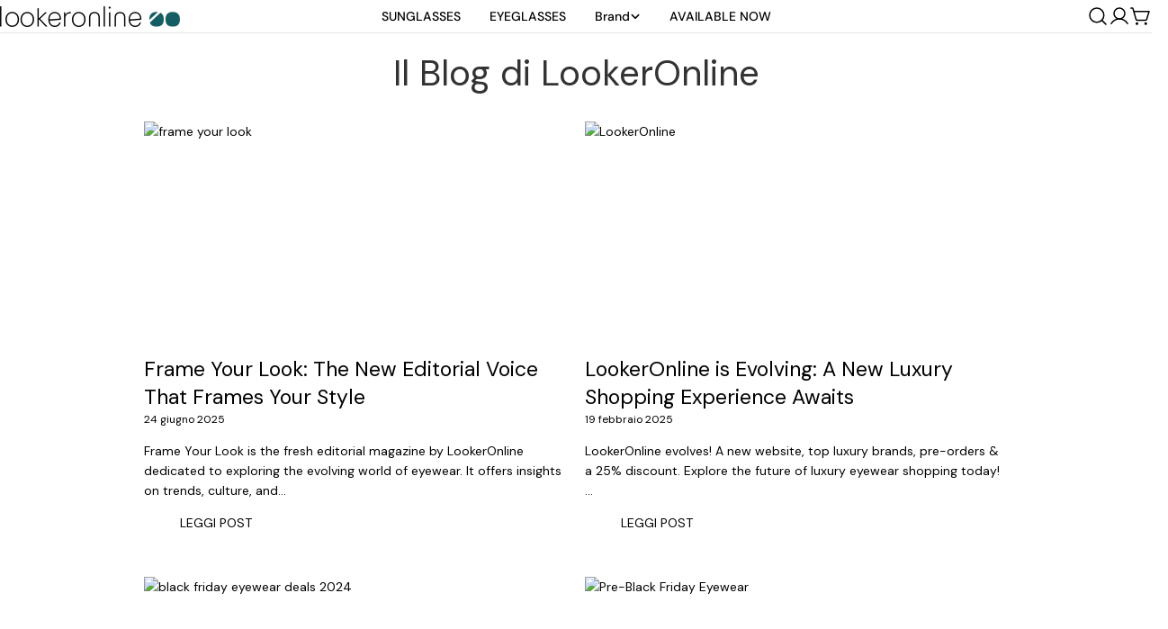

--- FILE ---
content_type: text/css
request_url: https://d2xvgzwm836rzd.cloudfront.net/blog_styles--lookeronlinetest1.min.css?v=1740415929785
body_size: 5131
content:
.bloggle--blog-item-button { border: none; } #bloggy--article a:not(.bggle_button-link) {transition: color 0.25s linear;font-weight: 400;} #bloggy--article a:not(.bggle_button-link):hover {color: #0d5d63;} #bloggy--article p.text--1632328487256, #bloggy--article li.text--1632328487256, #bloggy--article h6.text--1632328487256, #bloggy--article h5.text--1632328487256, #bloggy--article h4.text--1632328487256, #bloggy--article h3.text--1632328487256, #bloggy--article h2.text--1632328487256, #bloggy--article h1.text--1632328487256, #bloggy--article span.text--1632328487256, #bloggle_article-layout p.text--1632328487256, #bloggle_article-layout li.text--1632328487256, #bloggle_article-layout h6.text--1632328487256, #bloggle_article-layout h5.text--1632328487256, #bloggle_article-layout h4.text--1632328487256, #bloggle_article-layout h3.text--1632328487256, #bloggle_article-layout h2.text--1632328487256, #bloggle_article-layout h1.text--1632328487256, #bloggle_article-layout span.text--1632328487256, #bloggle--blog_layout p.text--1632328487256, #bloggle--blog_layout li.text--1632328487256, #bloggle--blog_layout h6.text--1632328487256, #bloggle--blog_layout h5.text--1632328487256, #bloggle--blog_layout h4.text--1632328487256, #bloggle--blog_layout h3.text--1632328487256, #bloggle--blog_layout h2.text--1632328487256, #bloggle--blog_layout h1.text--1632328487256, #bloggle--blog_layout span.text--1632328487256 {font-weight:400;text-transform: none;font-style: normal;color: #000000;text-decoration:none;font-size:14px;line-height:20px;} #bloggy--article a.text--1632328487256 {text-transform: none;font-style: normal;font-size:14px;line-height:20px;}@media screen and (min-width: 768px) and (max-width: 1024px) { #bloggy--article p.text--1632328487256, #bloggy--article li.text--1632328487256, #bloggy--article h6.text--1632328487256, #bloggy--article h5.text--1632328487256, #bloggy--article h4.text--1632328487256, #bloggy--article h3.text--1632328487256, #bloggy--article h2.text--1632328487256, #bloggy--article h1.text--1632328487256, #bloggy--article span.text--1632328487256, #bloggle_article-layout p.text--1632328487256, #bloggle_article-layout li.text--1632328487256, #bloggle_article-layout h6.text--1632328487256, #bloggle_article-layout h5.text--1632328487256, #bloggle_article-layout h4.text--1632328487256, #bloggle_article-layout h3.text--1632328487256, #bloggle_article-layout h2.text--1632328487256, #bloggle_article-layout h1.text--1632328487256, #bloggle_article-layout span.text--1632328487256, #bloggle--blog_layout p.text--1632328487256, #bloggle--blog_layout li.text--1632328487256, #bloggle--blog_layout h6.text--1632328487256, #bloggle--blog_layout h5.text--1632328487256, #bloggle--blog_layout h4.text--1632328487256, #bloggle--blog_layout h3.text--1632328487256, #bloggle--blog_layout h2.text--1632328487256, #bloggle--blog_layout h1.text--1632328487256, #bloggle--blog_layout span.text--1632328487256 {font-size:13px;line-height:18px;}}@media screen and (max-width: 767px) { #bloggy--article p.text--1632328487256, #bloggy--article li.text--1632328487256, #bloggy--article h6.text--1632328487256, #bloggy--article h5.text--1632328487256, #bloggy--article h4.text--1632328487256, #bloggy--article h3.text--1632328487256, #bloggy--article h2.text--1632328487256, #bloggy--article h1.text--1632328487256, #bloggy--article span.text--1632328487256, #bloggle_article-layout p.text--1632328487256, #bloggle_article-layout li.text--1632328487256, #bloggle_article-layout h6.text--1632328487256, #bloggle_article-layout h5.text--1632328487256, #bloggle_article-layout h4.text--1632328487256, #bloggle_article-layout h3.text--1632328487256, #bloggle_article-layout h2.text--1632328487256, #bloggle_article-layout h1.text--1632328487256, #bloggle_article-layout span.text--1632328487256, #bloggle--blog_layout p.text--1632328487256, #bloggle--blog_layout li.text--1632328487256, #bloggle--blog_layout h6.text--1632328487256, #bloggle--blog_layout h5.text--1632328487256, #bloggle--blog_layout h4.text--1632328487256, #bloggle--blog_layout h3.text--1632328487256, #bloggle--blog_layout h2.text--1632328487256, #bloggle--blog_layout h1.text--1632328487256, #bloggle--blog_layout span.text--1632328487256 {font-size:12px;line-height:16px;}} #bloggy--article p.text--1632328483072, #bloggy--article li.text--1632328483072, #bloggy--article h6.text--1632328483072, #bloggy--article h5.text--1632328483072, #bloggy--article h4.text--1632328483072, #bloggy--article h3.text--1632328483072, #bloggy--article h2.text--1632328483072, #bloggy--article h1.text--1632328483072, #bloggy--article span.text--1632328483072, #bloggle_article-layout p.text--1632328483072, #bloggle_article-layout li.text--1632328483072, #bloggle_article-layout h6.text--1632328483072, #bloggle_article-layout h5.text--1632328483072, #bloggle_article-layout h4.text--1632328483072, #bloggle_article-layout h3.text--1632328483072, #bloggle_article-layout h2.text--1632328483072, #bloggle_article-layout h1.text--1632328483072, #bloggle_article-layout span.text--1632328483072, #bloggle--blog_layout p.text--1632328483072, #bloggle--blog_layout li.text--1632328483072, #bloggle--blog_layout h6.text--1632328483072, #bloggle--blog_layout h5.text--1632328483072, #bloggle--blog_layout h4.text--1632328483072, #bloggle--blog_layout h3.text--1632328483072, #bloggle--blog_layout h2.text--1632328483072, #bloggle--blog_layout h1.text--1632328483072, #bloggle--blog_layout span.text--1632328483072 {font-weight:400;text-transform: none;font-style: normal;color: #000000;text-decoration:none;font-size:14px;line-height:20px;} #bloggy--article a.text--1632328483072 {text-transform: none;font-style: normal;font-size:14px;line-height:20px;}@media screen and (min-width: 768px) and (max-width: 1024px) { #bloggy--article p.text--1632328483072, #bloggy--article li.text--1632328483072, #bloggy--article h6.text--1632328483072, #bloggy--article h5.text--1632328483072, #bloggy--article h4.text--1632328483072, #bloggy--article h3.text--1632328483072, #bloggy--article h2.text--1632328483072, #bloggy--article h1.text--1632328483072, #bloggy--article span.text--1632328483072, #bloggle_article-layout p.text--1632328483072, #bloggle_article-layout li.text--1632328483072, #bloggle_article-layout h6.text--1632328483072, #bloggle_article-layout h5.text--1632328483072, #bloggle_article-layout h4.text--1632328483072, #bloggle_article-layout h3.text--1632328483072, #bloggle_article-layout h2.text--1632328483072, #bloggle_article-layout h1.text--1632328483072, #bloggle_article-layout span.text--1632328483072, #bloggle--blog_layout p.text--1632328483072, #bloggle--blog_layout li.text--1632328483072, #bloggle--blog_layout h6.text--1632328483072, #bloggle--blog_layout h5.text--1632328483072, #bloggle--blog_layout h4.text--1632328483072, #bloggle--blog_layout h3.text--1632328483072, #bloggle--blog_layout h2.text--1632328483072, #bloggle--blog_layout h1.text--1632328483072, #bloggle--blog_layout span.text--1632328483072 {font-size:13px;line-height:18px;}}@media screen and (max-width: 767px) { #bloggy--article p.text--1632328483072, #bloggy--article li.text--1632328483072, #bloggy--article h6.text--1632328483072, #bloggy--article h5.text--1632328483072, #bloggy--article h4.text--1632328483072, #bloggy--article h3.text--1632328483072, #bloggy--article h2.text--1632328483072, #bloggy--article h1.text--1632328483072, #bloggy--article span.text--1632328483072, #bloggle_article-layout p.text--1632328483072, #bloggle_article-layout li.text--1632328483072, #bloggle_article-layout h6.text--1632328483072, #bloggle_article-layout h5.text--1632328483072, #bloggle_article-layout h4.text--1632328483072, #bloggle_article-layout h3.text--1632328483072, #bloggle_article-layout h2.text--1632328483072, #bloggle_article-layout h1.text--1632328483072, #bloggle_article-layout span.text--1632328483072, #bloggle--blog_layout p.text--1632328483072, #bloggle--blog_layout li.text--1632328483072, #bloggle--blog_layout h6.text--1632328483072, #bloggle--blog_layout h5.text--1632328483072, #bloggle--blog_layout h4.text--1632328483072, #bloggle--blog_layout h3.text--1632328483072, #bloggle--blog_layout h2.text--1632328483072, #bloggle--blog_layout h1.text--1632328483072, #bloggle--blog_layout span.text--1632328483072 {font-size:12px;line-height:16px;}} #bloggy--article p.text--1632328479255, #bloggy--article li.text--1632328479255, #bloggy--article h6.text--1632328479255, #bloggy--article h5.text--1632328479255, #bloggy--article h4.text--1632328479255, #bloggy--article h3.text--1632328479255, #bloggy--article h2.text--1632328479255, #bloggy--article h1.text--1632328479255, #bloggy--article span.text--1632328479255, #bloggle_article-layout p.text--1632328479255, #bloggle_article-layout li.text--1632328479255, #bloggle_article-layout h6.text--1632328479255, #bloggle_article-layout h5.text--1632328479255, #bloggle_article-layout h4.text--1632328479255, #bloggle_article-layout h3.text--1632328479255, #bloggle_article-layout h2.text--1632328479255, #bloggle_article-layout h1.text--1632328479255, #bloggle_article-layout span.text--1632328479255, #bloggle--blog_layout p.text--1632328479255, #bloggle--blog_layout li.text--1632328479255, #bloggle--blog_layout h6.text--1632328479255, #bloggle--blog_layout h5.text--1632328479255, #bloggle--blog_layout h4.text--1632328479255, #bloggle--blog_layout h3.text--1632328479255, #bloggle--blog_layout h2.text--1632328479255, #bloggle--blog_layout h1.text--1632328479255, #bloggle--blog_layout span.text--1632328479255 {font-weight:400;text-transform: none;font-style: normal;color: #000000;text-decoration:none;font-size:14px;line-height:20px;} #bloggy--article a.text--1632328479255 {text-transform: none;font-style: normal;font-size:14px;line-height:20px;}@media screen and (min-width: 768px) and (max-width: 1024px) { #bloggy--article p.text--1632328479255, #bloggy--article li.text--1632328479255, #bloggy--article h6.text--1632328479255, #bloggy--article h5.text--1632328479255, #bloggy--article h4.text--1632328479255, #bloggy--article h3.text--1632328479255, #bloggy--article h2.text--1632328479255, #bloggy--article h1.text--1632328479255, #bloggy--article span.text--1632328479255, #bloggle_article-layout p.text--1632328479255, #bloggle_article-layout li.text--1632328479255, #bloggle_article-layout h6.text--1632328479255, #bloggle_article-layout h5.text--1632328479255, #bloggle_article-layout h4.text--1632328479255, #bloggle_article-layout h3.text--1632328479255, #bloggle_article-layout h2.text--1632328479255, #bloggle_article-layout h1.text--1632328479255, #bloggle_article-layout span.text--1632328479255, #bloggle--blog_layout p.text--1632328479255, #bloggle--blog_layout li.text--1632328479255, #bloggle--blog_layout h6.text--1632328479255, #bloggle--blog_layout h5.text--1632328479255, #bloggle--blog_layout h4.text--1632328479255, #bloggle--blog_layout h3.text--1632328479255, #bloggle--blog_layout h2.text--1632328479255, #bloggle--blog_layout h1.text--1632328479255, #bloggle--blog_layout span.text--1632328479255 {font-size:13px;line-height:18px;}}@media screen and (max-width: 767px) { #bloggy--article p.text--1632328479255, #bloggy--article li.text--1632328479255, #bloggy--article h6.text--1632328479255, #bloggy--article h5.text--1632328479255, #bloggy--article h4.text--1632328479255, #bloggy--article h3.text--1632328479255, #bloggy--article h2.text--1632328479255, #bloggy--article h1.text--1632328479255, #bloggy--article span.text--1632328479255, #bloggle_article-layout p.text--1632328479255, #bloggle_article-layout li.text--1632328479255, #bloggle_article-layout h6.text--1632328479255, #bloggle_article-layout h5.text--1632328479255, #bloggle_article-layout h4.text--1632328479255, #bloggle_article-layout h3.text--1632328479255, #bloggle_article-layout h2.text--1632328479255, #bloggle_article-layout h1.text--1632328479255, #bloggle_article-layout span.text--1632328479255, #bloggle--blog_layout p.text--1632328479255, #bloggle--blog_layout li.text--1632328479255, #bloggle--blog_layout h6.text--1632328479255, #bloggle--blog_layout h5.text--1632328479255, #bloggle--blog_layout h4.text--1632328479255, #bloggle--blog_layout h3.text--1632328479255, #bloggle--blog_layout h2.text--1632328479255, #bloggle--blog_layout h1.text--1632328479255, #bloggle--blog_layout span.text--1632328479255 {font-size:12px;line-height:16px;}} #bloggy--article p.text--1632328474793, #bloggy--article li.text--1632328474793, #bloggy--article h6.text--1632328474793, #bloggy--article h5.text--1632328474793, #bloggy--article h4.text--1632328474793, #bloggy--article h3.text--1632328474793, #bloggy--article h2.text--1632328474793, #bloggy--article h1.text--1632328474793, #bloggy--article span.text--1632328474793, #bloggle_article-layout p.text--1632328474793, #bloggle_article-layout li.text--1632328474793, #bloggle_article-layout h6.text--1632328474793, #bloggle_article-layout h5.text--1632328474793, #bloggle_article-layout h4.text--1632328474793, #bloggle_article-layout h3.text--1632328474793, #bloggle_article-layout h2.text--1632328474793, #bloggle_article-layout h1.text--1632328474793, #bloggle_article-layout span.text--1632328474793, #bloggle--blog_layout p.text--1632328474793, #bloggle--blog_layout li.text--1632328474793, #bloggle--blog_layout h6.text--1632328474793, #bloggle--blog_layout h5.text--1632328474793, #bloggle--blog_layout h4.text--1632328474793, #bloggle--blog_layout h3.text--1632328474793, #bloggle--blog_layout h2.text--1632328474793, #bloggle--blog_layout h1.text--1632328474793, #bloggle--blog_layout span.text--1632328474793 {font-weight:400;text-transform: none;font-style: normal;color: #000000;text-decoration:none;font-size:14px;line-height:20px;} #bloggy--article a.text--1632328474793 {text-transform: none;font-style: normal;font-size:14px;line-height:20px;}@media screen and (min-width: 768px) and (max-width: 1024px) { #bloggy--article p.text--1632328474793, #bloggy--article li.text--1632328474793, #bloggy--article h6.text--1632328474793, #bloggy--article h5.text--1632328474793, #bloggy--article h4.text--1632328474793, #bloggy--article h3.text--1632328474793, #bloggy--article h2.text--1632328474793, #bloggy--article h1.text--1632328474793, #bloggy--article span.text--1632328474793, #bloggle_article-layout p.text--1632328474793, #bloggle_article-layout li.text--1632328474793, #bloggle_article-layout h6.text--1632328474793, #bloggle_article-layout h5.text--1632328474793, #bloggle_article-layout h4.text--1632328474793, #bloggle_article-layout h3.text--1632328474793, #bloggle_article-layout h2.text--1632328474793, #bloggle_article-layout h1.text--1632328474793, #bloggle_article-layout span.text--1632328474793, #bloggle--blog_layout p.text--1632328474793, #bloggle--blog_layout li.text--1632328474793, #bloggle--blog_layout h6.text--1632328474793, #bloggle--blog_layout h5.text--1632328474793, #bloggle--blog_layout h4.text--1632328474793, #bloggle--blog_layout h3.text--1632328474793, #bloggle--blog_layout h2.text--1632328474793, #bloggle--blog_layout h1.text--1632328474793, #bloggle--blog_layout span.text--1632328474793 {font-size:13px;line-height:18px;}}@media screen and (max-width: 767px) { #bloggy--article p.text--1632328474793, #bloggy--article li.text--1632328474793, #bloggy--article h6.text--1632328474793, #bloggy--article h5.text--1632328474793, #bloggy--article h4.text--1632328474793, #bloggy--article h3.text--1632328474793, #bloggy--article h2.text--1632328474793, #bloggy--article h1.text--1632328474793, #bloggy--article span.text--1632328474793, #bloggle_article-layout p.text--1632328474793, #bloggle_article-layout li.text--1632328474793, #bloggle_article-layout h6.text--1632328474793, #bloggle_article-layout h5.text--1632328474793, #bloggle_article-layout h4.text--1632328474793, #bloggle_article-layout h3.text--1632328474793, #bloggle_article-layout h2.text--1632328474793, #bloggle_article-layout h1.text--1632328474793, #bloggle_article-layout span.text--1632328474793, #bloggle--blog_layout p.text--1632328474793, #bloggle--blog_layout li.text--1632328474793, #bloggle--blog_layout h6.text--1632328474793, #bloggle--blog_layout h5.text--1632328474793, #bloggle--blog_layout h4.text--1632328474793, #bloggle--blog_layout h3.text--1632328474793, #bloggle--blog_layout h2.text--1632328474793, #bloggle--blog_layout h1.text--1632328474793, #bloggle--blog_layout span.text--1632328474793 {font-size:12px;line-height:16px;}} #bloggy--article p.text--1632328470314, #bloggy--article li.text--1632328470314, #bloggy--article h6.text--1632328470314, #bloggy--article h5.text--1632328470314, #bloggy--article h4.text--1632328470314, #bloggy--article h3.text--1632328470314, #bloggy--article h2.text--1632328470314, #bloggy--article h1.text--1632328470314, #bloggy--article span.text--1632328470314, #bloggle_article-layout p.text--1632328470314, #bloggle_article-layout li.text--1632328470314, #bloggle_article-layout h6.text--1632328470314, #bloggle_article-layout h5.text--1632328470314, #bloggle_article-layout h4.text--1632328470314, #bloggle_article-layout h3.text--1632328470314, #bloggle_article-layout h2.text--1632328470314, #bloggle_article-layout h1.text--1632328470314, #bloggle_article-layout span.text--1632328470314, #bloggle--blog_layout p.text--1632328470314, #bloggle--blog_layout li.text--1632328470314, #bloggle--blog_layout h6.text--1632328470314, #bloggle--blog_layout h5.text--1632328470314, #bloggle--blog_layout h4.text--1632328470314, #bloggle--blog_layout h3.text--1632328470314, #bloggle--blog_layout h2.text--1632328470314, #bloggle--blog_layout h1.text--1632328470314, #bloggle--blog_layout span.text--1632328470314 {font-weight:400;text-transform: none;font-style: normal;color: #000000;text-decoration:none;font-size:14px;line-height:20px;} #bloggy--article a.text--1632328470314 {text-transform: none;font-style: normal;font-size:14px;line-height:20px;}@media screen and (min-width: 768px) and (max-width: 1024px) { #bloggy--article p.text--1632328470314, #bloggy--article li.text--1632328470314, #bloggy--article h6.text--1632328470314, #bloggy--article h5.text--1632328470314, #bloggy--article h4.text--1632328470314, #bloggy--article h3.text--1632328470314, #bloggy--article h2.text--1632328470314, #bloggy--article h1.text--1632328470314, #bloggy--article span.text--1632328470314, #bloggle_article-layout p.text--1632328470314, #bloggle_article-layout li.text--1632328470314, #bloggle_article-layout h6.text--1632328470314, #bloggle_article-layout h5.text--1632328470314, #bloggle_article-layout h4.text--1632328470314, #bloggle_article-layout h3.text--1632328470314, #bloggle_article-layout h2.text--1632328470314, #bloggle_article-layout h1.text--1632328470314, #bloggle_article-layout span.text--1632328470314, #bloggle--blog_layout p.text--1632328470314, #bloggle--blog_layout li.text--1632328470314, #bloggle--blog_layout h6.text--1632328470314, #bloggle--blog_layout h5.text--1632328470314, #bloggle--blog_layout h4.text--1632328470314, #bloggle--blog_layout h3.text--1632328470314, #bloggle--blog_layout h2.text--1632328470314, #bloggle--blog_layout h1.text--1632328470314, #bloggle--blog_layout span.text--1632328470314 {font-size:13px;line-height:18px;}}@media screen and (max-width: 767px) { #bloggy--article p.text--1632328470314, #bloggy--article li.text--1632328470314, #bloggy--article h6.text--1632328470314, #bloggy--article h5.text--1632328470314, #bloggy--article h4.text--1632328470314, #bloggy--article h3.text--1632328470314, #bloggy--article h2.text--1632328470314, #bloggy--article h1.text--1632328470314, #bloggy--article span.text--1632328470314, #bloggle_article-layout p.text--1632328470314, #bloggle_article-layout li.text--1632328470314, #bloggle_article-layout h6.text--1632328470314, #bloggle_article-layout h5.text--1632328470314, #bloggle_article-layout h4.text--1632328470314, #bloggle_article-layout h3.text--1632328470314, #bloggle_article-layout h2.text--1632328470314, #bloggle_article-layout h1.text--1632328470314, #bloggle_article-layout span.text--1632328470314, #bloggle--blog_layout p.text--1632328470314, #bloggle--blog_layout li.text--1632328470314, #bloggle--blog_layout h6.text--1632328470314, #bloggle--blog_layout h5.text--1632328470314, #bloggle--blog_layout h4.text--1632328470314, #bloggle--blog_layout h3.text--1632328470314, #bloggle--blog_layout h2.text--1632328470314, #bloggle--blog_layout h1.text--1632328470314, #bloggle--blog_layout span.text--1632328470314 {font-size:12px;line-height:16px;}} #bloggy--article p.text--1632328450825, #bloggy--article li.text--1632328450825, #bloggy--article h6.text--1632328450825, #bloggy--article h5.text--1632328450825, #bloggy--article h4.text--1632328450825, #bloggy--article h3.text--1632328450825, #bloggy--article h2.text--1632328450825, #bloggy--article h1.text--1632328450825, #bloggy--article span.text--1632328450825, #bloggle_article-layout p.text--1632328450825, #bloggle_article-layout li.text--1632328450825, #bloggle_article-layout h6.text--1632328450825, #bloggle_article-layout h5.text--1632328450825, #bloggle_article-layout h4.text--1632328450825, #bloggle_article-layout h3.text--1632328450825, #bloggle_article-layout h2.text--1632328450825, #bloggle_article-layout h1.text--1632328450825, #bloggle_article-layout span.text--1632328450825, #bloggle--blog_layout p.text--1632328450825, #bloggle--blog_layout li.text--1632328450825, #bloggle--blog_layout h6.text--1632328450825, #bloggle--blog_layout h5.text--1632328450825, #bloggle--blog_layout h4.text--1632328450825, #bloggle--blog_layout h3.text--1632328450825, #bloggle--blog_layout h2.text--1632328450825, #bloggle--blog_layout h1.text--1632328450825, #bloggle--blog_layout span.text--1632328450825 {font-weight:400;text-transform: none;font-style: normal;color: #000000;text-decoration:none;font-size:14px;line-height:20px;} #bloggy--article a.text--1632328450825 {text-transform: none;font-style: normal;font-size:14px;line-height:20px;}@media screen and (min-width: 768px) and (max-width: 1024px) { #bloggy--article p.text--1632328450825, #bloggy--article li.text--1632328450825, #bloggy--article h6.text--1632328450825, #bloggy--article h5.text--1632328450825, #bloggy--article h4.text--1632328450825, #bloggy--article h3.text--1632328450825, #bloggy--article h2.text--1632328450825, #bloggy--article h1.text--1632328450825, #bloggy--article span.text--1632328450825, #bloggle_article-layout p.text--1632328450825, #bloggle_article-layout li.text--1632328450825, #bloggle_article-layout h6.text--1632328450825, #bloggle_article-layout h5.text--1632328450825, #bloggle_article-layout h4.text--1632328450825, #bloggle_article-layout h3.text--1632328450825, #bloggle_article-layout h2.text--1632328450825, #bloggle_article-layout h1.text--1632328450825, #bloggle_article-layout span.text--1632328450825, #bloggle--blog_layout p.text--1632328450825, #bloggle--blog_layout li.text--1632328450825, #bloggle--blog_layout h6.text--1632328450825, #bloggle--blog_layout h5.text--1632328450825, #bloggle--blog_layout h4.text--1632328450825, #bloggle--blog_layout h3.text--1632328450825, #bloggle--blog_layout h2.text--1632328450825, #bloggle--blog_layout h1.text--1632328450825, #bloggle--blog_layout span.text--1632328450825 {font-size:13px;line-height:18px;}}@media screen and (max-width: 767px) { #bloggy--article p.text--1632328450825, #bloggy--article li.text--1632328450825, #bloggy--article h6.text--1632328450825, #bloggy--article h5.text--1632328450825, #bloggy--article h4.text--1632328450825, #bloggy--article h3.text--1632328450825, #bloggy--article h2.text--1632328450825, #bloggy--article h1.text--1632328450825, #bloggy--article span.text--1632328450825, #bloggle_article-layout p.text--1632328450825, #bloggle_article-layout li.text--1632328450825, #bloggle_article-layout h6.text--1632328450825, #bloggle_article-layout h5.text--1632328450825, #bloggle_article-layout h4.text--1632328450825, #bloggle_article-layout h3.text--1632328450825, #bloggle_article-layout h2.text--1632328450825, #bloggle_article-layout h1.text--1632328450825, #bloggle_article-layout span.text--1632328450825, #bloggle--blog_layout p.text--1632328450825, #bloggle--blog_layout li.text--1632328450825, #bloggle--blog_layout h6.text--1632328450825, #bloggle--blog_layout h5.text--1632328450825, #bloggle--blog_layout h4.text--1632328450825, #bloggle--blog_layout h3.text--1632328450825, #bloggle--blog_layout h2.text--1632328450825, #bloggle--blog_layout h1.text--1632328450825, #bloggle--blog_layout span.text--1632328450825 {font-size:12px;line-height:16px;}} #bloggy--article a.button--1632328355402, #bloggy--article button.button--1632328355402, #bloggle_article-layout button.button--1632328355402, #bloggle_article-layout a.button--1632328355402, #bloggle--blog_layout button.button--1632328355402, #bloggle--blog_layout a.button--1632328355402, #bloggle-template__comment-wrapper button.button--1632328355402, #bloggle-template__comment-wrapper a.button--1632328355402 { cursor: pointer; display: block; width: fit-content;background-color: #FFFFFF;padding-left: 10px;padding-right: 10px;padding-bottom: 10px;padding-top: 10px;font-weight:400;text-transform: none;font-style: normal;color: #000000;text-decoration: none;font-size:14px;line-height:20px;}@media screen and (min-width: 768px) and (max-width: 1024px) {#bloggy--article a.button--1632328355402, #bloggy--article button.button--1632328355402, #bloggle_article-layout button.button--1632328355402, #bloggle_article-layout a.button--1632328355402, #bloggle--blog_layout button.button--1632328355402, #bloggle--blog_layout a.button--1632328355402, #bloggle-template__comment-wrapper button.button--1632328355402, #bloggle-template__comment-wrapper a.button--1632328355402 {font-size:13px;line-height:18px;}}@media screen and (max-width: 767px) {#bloggy--article a.button--1632328355402, #bloggy--article button.button--1632328355402, #bloggle_article-layout button.button--1632328355402, #bloggle_article-layout a.button--1632328355402, #bloggle--blog_layout button.button--1632328355402, #bloggle--blog_layout a.button--1632328355402, #bloggle-template__comment-wrapper button.button--1632328355402, #bloggle-template__comment-wrapper a.button--1632328355402 {font-size:12px;line-height:16px;}}#bloggy--article a.button--1632328355402:hover, #bloggy--article button.button--1632328355402:hover, #bloggle_article-layout button.button--1632328355402:hover, #bloggle_article-layout a.button--1632328355402:hover, #bloggle--blog_layout button.button--1632328355402:hover, #bloggle--blog_layout a.button--1632328355402:hover, #bloggle-template__comment-wrapper button.button--1632328355402:hover, #bloggle-template__comment-wrapper a.button--1632328355402:hover {} #bloggy--article .margin_vertical--large {margin-top: 50px;margin-bottom: 50px;} #bloggy--article .padding_vertical--large {padding-top: 50px;padding-bottom: 50px;}@media screen and (min-width: 768px) and (max-width: 1024px) {#bloggy--article .margin_vertical--large {margin-top: 50px;margin-bottom: 50px;}#bloggy--article .padding_vertical--large {padding-top: 50px;padding-bottom: 50px;}}@media screen and (max-width: 767px) {#bloggy--article .margin_vertical--large {margin-top: 50px;margin-bottom: 50px;}#bloggy--article .padding_vertical--large {padding-top: 50px;padding-bottom: 50px;}} #bloggy--article .margin_vertical--medium {margin-top: 30px;margin-bottom: 30px;} #bloggy--article .padding_vertical--medium {padding-top: 30px;padding-bottom: 30px;}@media screen and (min-width: 768px) and (max-width: 1024px) {#bloggy--article .margin_vertical--medium {margin-top: 30px;margin-bottom: 30px;}#bloggy--article .padding_vertical--medium {padding-top: 30px;padding-bottom: 30px;}}@media screen and (max-width: 767px) {#bloggy--article .margin_vertical--medium {margin-top: 30px;margin-bottom: 30px;}#bloggy--article .padding_vertical--medium {padding-top: 30px;padding-bottom: 30px;}} #bloggy--article .margin_vertical--small {margin-top: 20px;margin-bottom: 20px;} #bloggy--article .padding_vertical--small {padding-top: 20px;padding-bottom: 20px;}@media screen and (min-width: 768px) and (max-width: 1024px) {#bloggy--article .margin_vertical--small {margin-top: 15px;margin-bottom: 15px;}#bloggy--article .padding_vertical--small {padding-top: 15px;padding-bottom: 15px;}}@media screen and (max-width: 767px) {#bloggy--article .margin_vertical--small {margin-top: 15px;margin-bottom: 15px;}#bloggy--article .padding_vertical--small {padding-top: 15px;padding-bottom: 15px;}} #bloggy--article .no--margin-vertical {margin-top: 0px;margin-bottom: 0px;} #bloggy--article .no--padding-vertical {padding-top: 0px;padding-bottom: 0px;} #bloggy--article .margin_horizontal--large {margin-left: 50px;margin-right: 50px;} #bloggy--article .padding_horizontal--large {padding-left: 50px;padding-right: 50px;}@media screen and (min-width: 768px) and (max-width: 1024px) {#bloggy--article .margin_horizontal--large {margin-left: 50px;margin-right: 50px;}#bloggy--article .padding_horizontal--large {padding-left: 50px;padding-right: 50px;}}@media screen and (max-width: 767px) {#bloggy--article .margin_horizontal--large {margin-left: 50px;margin-right: 50px;}#bloggy--article .padding_horizontal--large {padding-left: 50px;padding-right: 50px;}} #bloggy--article .margin_horizontal--medium {margin-left: 30px;margin-right: 30px;} #bloggy--article .padding_horizontal--medium {padding-left: 30px;padding-right: 30px;}@media screen and (min-width: 768px) and (max-width: 1024px) {#bloggy--article .margin_horizontal--medium {margin-left: 30px;margin-right: 30px;}#bloggy--article .padding_horizontal--medium {padding-left: 30px;padding-right: 30px;}}@media screen and (max-width: 767px) {#bloggy--article .margin_horizontal--medium {margin-left: 30px;margin-right: 30px;}#bloggy--article .padding_horizontal--medium {padding-left: 30px;padding-right: 30px;}} #bloggy--article .margin_horizontal--small {margin-left: 20px;margin-right: 20px;} #bloggy--article .padding_horizontal--small {padding-left: 20px;padding-right: 20px;}@media screen and (min-width: 768px) and (max-width: 1024px) {#bloggy--article .margin_horizontal--small {margin-left: 10px;margin-right: 10px;}#bloggy--article .padding_horizontal--small {padding-left: 10px;padding-right: 10px;}}@media screen and (max-width: 767px) {#bloggy--article .margin_horizontal--small {margin-left: 10px;margin-right: 10px;}#bloggy--article .padding_horizontal--small {padding-left: 10px;padding-right: 10px;}} #bloggy--article .no--margin-horizontal {margin-left: 0px;margin-right: 0px;} #bloggy--article .no--padding-horizontal {padding-left: 0px;padding-right: 0px;}}@media screen and (max-width: 767px) {#bloggy--article .xs--100 { width: 100% !important; margin-left: 0px !important; margin-right: 0px !important; padding-left: 0px !important; padding-right: 0px !important; }} #bloggy--article .bggle_double-column { display: grid; grid-template-columns: repeat(2, calc(50% - 10px)); column-gap: 20px;}#article-header, #bloggle_rte, #bloggle_article-layout, #bloggle_article, #bloggle--blog_layout .content--container, #bloggle--blog_layout {box-sizing: border-box!important;}/* General *//* ========================= */ .bggle--slider, .bggle--slider-blog { display: block !important; } #bloggy--article ol { list-style-type: decimal; } #bloggy--article ul { list-style-type: disc; } #bloggy--article li::marker { display: initial !important; font-size: inherit !important; } #bloggy--article .bggle_product-container { display: inline-block !important; } #bloggy--article { display: flex; flex-direction: column; } #bloggy--article, #bloggy--article div { -webkit-box-sizing: border-box; -moz-box-sizing: border-box; box-sizing: border-box; } #bloggy--article img[data-sizes="auto"] { display: block; width: 100%; } #bloggy--article .bggle--child-link { padding-left: 20px; } #bloggy--article p a { text-decoration: underline; } #bloggy--article .bggle--block { direction: ltr; } #bloggy--article .bggle_text hr { margin-top: 20px; margin-bottom: 20px; } #bloggy--article .bggle_text a { font-size: inherit; } #preloader { display: none !important; } #bloggy--article .flex-wrap { flex-wrap: wrap; } #bloggy--article .bggle_video iframe { max-width: 100%; min-height: initial !important; } #bloggy--article.bggle-wrapper { padding: 20px; } #bloggy--article .fd--row { display: flex; flex-direction: row; } #bloggy--article .fd--column { display: flex; flex-direction: column; } #bloggy--article .jc--center { justify-content: center; } #bloggy--article .jc--start { justify-content: flex-start; } #bloggy--article .jc--end { justify-content: flex-end; } #bloggy--article .flex--order { order: -2; } #bloggy--article .text__left { text-align: left; } #bloggy--article .fw_700 { font-weight: 700; } #bloggy--article .text__center { text-align: center; } #bloggy--article .text__right { text-align: right; } #bloggy--article .ml--auto { margin-left: auto; } #bloggy--article .mr--auto { margin-right: auto; } #bloggy--article .m--auto { margin-left: auto; margin-right: auto; } .bggle--margin-auto { margin-left: auto !important; margin-right: auto !important; } #bloggy--article .bggle_summary .one-summary{ margin-bottom: 20px; display: flex; flex-direction: row; justify-content: flex-start; align-items: flex-start; } #bloggy--article .bggle_summary .margin-summary{ margin-bottom: 20px; } #bloggy--article .bggle_summary .blggle-summary-iconV2{ display: flex; } #bloggy--article .bggle_summary .one-summary:last-child { margin-bottom: 0px; } #bloggy--article .bggle_summary .text-summary{ padding-left: 20px; width: fit-content; } #bloggy--article .bggle_summary .tick{ width: 20px; margin-top: 3px; } #bloggy--article .margin-top_none { margin-top: 0px !important; } #bloggy--article .margin-bottom_none { margin-bottom: 0px !important; } .bggle_button-link .bloggle_product--infos, .bggle_button-link .bloggle--vendor, .bggle_button-link .bloggle_product--price-currency, .bggle_button-link .bloggle_product--compare-at-price { border: none !important; } .bggle_product-container .bggle_button-link { text-decoration: none; color: inherit; border-bottom: 0px; } #bloggy--article .bggle_button { display: flex; align-items: center; }/* Products *//* ========================= */#bloggy--article .bggle_product-grid button {min-width: auto !important;}#bloggy--article .bggle--compare, #bloggy--article .bggle--price { margin-left: 4px; margin-right: 4px;}#bloggy--article .bggle--compare { text-decoration: line-through;}#bloggy--article .bloggle_product--img { margin-left: auto; margin-right: auto;}#bloggy--article .bggle--slider { display: flex; flex-direction: row; justify-content: center;}#bloggy--article .bloggle_product--price, #bloggy--article .bloggle_product--price-currency { margin-top: 0px; margin-bottom: 0px;}#bloggy--article .bggle_spacer { display: flex; flex-direction: row; align-items: center;}#bloggy--article .bggle--slider .bggle_product { cursor: pointer;}#bloggy--article .bloggle_product--infos { margin-bottom: 10px;}#bloggy--article .bggle_product-container { display: flex; flex-direction: column;}#bloggy--article strong { font-weight: 700;}#bloggy--article .bggle_product-container .bloggle_product--img { max-width: 100%;}#bloggy--article .tns-nav { text-align: center; margin-top: 10px; margin-bottom: 10px;}#bloggy--article .tns-controls { display: none;}#bloggy--article .bloggle_product--img { margin-top: 0px; margin-bottom: 15px;}#bloggy--article .tns-nav > [aria-controls] { width: 8px; height: 8px; padding: 0; margin: 0 5px; border-radius: 50%; background: #ddd; border: 0; min-height: 8px; min-width: 8px; max-height: 8px; max-width: 8px;}#bloggy--article .tns-nav > .tns-nav-active { background: #000;}@media screen and (max-width: 767px) { #bloggy--article .bggle_double-column { grid-template-columns: repeat(1, 100%); row-gap: 10px; }}/* Marges *//* ========================= */ #bloggy--article .padding_right--none { padding-right: 0px; } #bloggy--article .padding_left--none { padding-left: 0px; } #bloggy--article .margin_left--none { margin-left: 0px; } #bloggy--article .margin_right--none { margin-right: 0px; } #bloggy--article .margin__auto { margin-left: auto; margin-right: auto; } #bloggy--article p, #bloggy--article h6, #bloggy--article h5, #bloggy--article h4, #bloggy--article h3, #bloggy--article h2, #bloggy--article h1 { margin-top: 0px; margin-bottom: 0px; padding-top: 0px; padding-bottom: 0px; }#bloggy--article .bggle_text-with-image, #bloggy--article .bggle_text-with-video, #bloggy--article .bggle_product-with-text { display: flex; flex-wrap: wrap;}#bloggy--article .bggle_text-with-image.bggle--v2, #bloggy--article .bggle_text-with-video.bggle--v2, #bloggy--article .bggle_product-with-text.bggle--v2 { gap: 20px;}#bloggy--article .bggle_text-with-image .bggle_text--container .bggle_button-link { display: flex !important; align-items: center;}#bloggy--article .bggle_text--container, #bloggy--article .bggle_image--container, #bloggy--article .bggle_product--container { width: 50%;}#bloggy--article .bggle--v2 .bggle_text--container, #bloggy--article .bggle--v2 .bggle_image--container, #bloggy--article .bggle--v2 .bggle_product--container { width: calc(50% - 10px);}#bloggy--article .bggle_product--container.one-product { width: auto;}#bloggy--article .bggle_image--container, #bloggy--article .bggle_product--container { position: sticky; height: fit-content; top: 20px;}#bloggy--article .bggle_image--container.bggle_image--containerV2, #bloggy--article .bggle_product--container.bggle_product--containerV2, #bloggy--article .bggle_text-with-video.bggle_image--containerV2 { position: relative; top:0;}#bloggy--article .bggl_sticky { position: sticky!important; top:20px!important;}.bggle_image .bggle_image-link { width: 100%;}#bloggy--article .bggle_image-source { font-size: 13px; font-style: italic;}@media screen and (max-width: 767px) { #bloggy--article .bggle_text--container, #bloggy--article .bggle_image--container, #bloggy--article .bggle_product--container { width: 100% !important; } #bloggy--article .one-product .bloggle_product--img { margin-left: auto !important; margin-right: auto !important; margin-bottom: 10px !important; } #bloggy--article .blog__img { padding-left: 0px !important; padding-right: 0px !important; } #bloggy--article .bggle_image-source { padding-left: 0px !important; padding-right: 0px !important; } #bloggy--article .bggle_image--container.aboveText.imageLeft, #bloggy--article .bggle_product-with-text .aboveText.productLeft { margin-bottom: 20px; } #bloggy--article .bggle--v2 .bggle_image--container.aboveText.imageLeft, #bloggy--article .bggle_product-with-text.bggle--v2 .aboveText.productLeft { margin-bottom: 0px; } #bloggy--article .bggle_product-with-text .bggle_product--container { padding-left: 0px !important; padding-right: 0px !important; } #bloggy--article .bggle_image--container.aboveText.imageRight, #bloggy--article .bggle_product-with-text .aboveText.productRight { margin-bottom: 20px; order: -1; } #bloggy--article .bggle_image--container.underText.imageLeft, #bloggy--article .bggle_product-with-text .underText.productLeft { margin-top: 20px; margin-bottom: 0px; order: 3; } #bloggy--article .bggle--v2 .bggle_image--container.aboveText.imageRight, #bloggy--article .bggle--v2 .bggle_product-with-text .aboveText.productRight { margin-bottom: 0px; order: -1; } #bloggy--article .bggle--v2 .bggle_image--container.underText.imageLeft, #bloggy--article .bggle_product-with-text.bggle--v2 .underText.productLeft { margin-top: 0px; margin-bottom: 0px; order: 3; } #bloggy--article .bggle_image--container.underText.imageRight, #bloggy--article .bggle_product-with-text .underText.productRight { margin-top: 20px; } #bloggy--article .bggle--v2 .bggle_image--container.underText.imageRight, #bloggy--article .bggle_product-with-text.bggle--v2 .underText.productRight { margin-top: 0px; } #bloggy--article .bggle_image--container, #bloggy--article .bggle_product--container { position: relative; height: fit-content; top: 0px; }}/* Double images in column *//* ========================= */#bloggy--article .bggle_double-images { display: flex; flex-direction: row;}#bloggy--article .bggle_double-images.bggle--v2 { gap: 20px;}#bloggy--article .first--image { padding-right: 10px;}#bloggy--article .second--image { padding-left: 10px;}#bloggy--article .bggle--v2 .first--image { padding-right: 0px;}#bloggy--article .bggle--v2 .second--image { padding-left: 0px;}#bloggy--article .first--image, #bloggy--article .second--image { display: flex; flex-direction: column; width: 50%; align-items: flex-start; justify-content: flex-start;}#bloggy--article .bggle--v2 .first--image, #bloggy--article .bggle--v2 .second--image { width: calc(50% - 10px);}#bloggy--article .bggle_text-with-image .imageLeft, #bloggy--article .bggle_product-with-text .productLeft, #bloggy--article .bggle_text-with-video .imageLeft{ order: -1}#bloggy--article .bggle_text-with-image .imageRight, #bloggy--article .bggle_product-with-text .productRight, #bloggy--article .bggle_text-with-video .imageRight { order: 1}#bloggy--article .blog__img { object-fit: cover; margin-top: 0px; margin-bottom: 0px; width: 100%;}#bloggy--article .cursor--pointer { cursor: pointer;}/* Triple Image *//* ========================= */#bloggy--article .bggle_triple-images { display: grid; grid-template-columns: repeat(3, 1fr); grid-template-rows: 1fr;}@media screen and (max-width: 768px) { #bloggy--article .bggle_triple-images { grid-template-columns: repeat(1, 1fr); }}/* One product *//* ========================= */#bloggy--article .bggle_one-product { max-width: 100%;}[dir="rtl"] #bloggy--article .product--hor .bloggle_product--img { margin-right: 0px !important; margin-left: 20px !important;}#bloggy--article .bggle_one-product.product--hor .bggle_button-link { display: flex; align-items: center;}#bloggy--article .bggle_one-product.product--hor .bloggle_product--img { margin-right: 20px; max-width: 300px; margin-bottom: 0px;}@media screen and (max-width: 1024px) { #bloggy--article .bggle_one-product.product--hor .bggle_button-link { display: flex; flex-direction: column; align-items: center; flex-wrap: wrap; } #bloggy--article .bggle_one-product.product--hor .bloggle_product--img { margin-right: 15px; max-width: 100%; margin-bottom: 0px; }}@media screen and (max-width: 767px) { #bloggy--article .bggle_one-product.product--hor .bloggle_product--img { max-width: 108px; }}/* Blog post reco *//* ========================= */#bloggy--article .bggle--slider-blog { display: flex; flex-direction: row; justify-content: flex-start;}#bloggy--article .bggle_blog-post-title { margin-top: 10px; margin-bottom: 10px;}#bloggy--article .bggle_blog-post-image { object-fit: cover;}#bloggy--article .bggle_blog-post-url { display: flex; flex-direction: column;}@media screen and (max-width: 767px) { #bloggy--article .bggle_text-with-image .image--container, #bloggy--article .bggle_text-with-video .image--container { order: 1 !important; } #bloggy--article .blog__img { width: 100%; margin-left: auto; margin-right: auto; } #bloggy--article .xs--100 .blog__img { width: 100% !important; } #bloggy--article .first--image, #bloggy--article .second--image { width: 100%; } #bloggy--article .xs--100 { width: 100% !important; padding-left: 0px; padding-right: 0px; } #bloggy--article .second--image.xs--100 { padding-top: 20px; }}#bloggy--article img {opacity: 1 !important;} img.lazyloadedbloggle { opacity: 1 !important; }#bloggy--article .bggle_product-container .bggle_button-link, #bloggy--article .bggle_product--container .bggle_button-link, #bloggy--article .bggle_blog-post-container .bggle_blog-post-url {text-decoration: none !important;}#bloggy--article .button-social .bggle_button-link {margin: 0 10px;padding: 5px 10px;border-radius: 3px;background: grey;text-decoration: none;color: white;transition: all 0.3s;align-items: center;}#bloggy--article .button-social .bggle_button-link:hover{ background: rgba(80,80,80,0.7)}@media screen and (max-width: 767px) { .bggle_social .flex.fd--row.jc--center { flex-wrap: wrap; } #bloggy--article .button-social { width: 130px; margin-top: 16px; } #bloggy--article .button-social .bggle_button-link { width: 100%; }}#bloggy--article .button-social .bggle_button-link .custom--icon{height: 20px;}#bloggy--article .bggle_social .jc--flex-end{justify-content: flex-end !important;}.bggle--youtube-container { position: relative; width: 100%; height: 0; padding-bottom: 56.25%;}.bggle--youtube-video { position: absolute !important; top: 0; left: 0; width: 100%; height: 100%;}.bggle--vimeo-container { position: relative; display: block; width: 100%; overflow: hidden;}.bggle--vimeo-container::before { display: block; content: ""; padding-top: 56.25%;}.bggle--vimeo-video { position: absolute; top: 0; bottom: 0; left: 0; width: 100%; height: 100%; border: 0;}/* Blog image gallery *//* ========================= */#bloggy--article .bggle--slider-image .image-slider{ height: 100%;}#bloggy--article .bggle--slider-image .image-slider .blog__img { width: 100%; height: 100%; border: 0;}.bggle_text-with-video .bggle--vimeo-container::before { padding-top: 56.25% !important;}#bloggy--article .bggle_table-of-content { max-width: 100%;}/* Grid Product *//* ========================= */.grid-bloggle{ display: grid;}.grid-bloggle.grid-cols-2{ grid-template-columns: repeat(2, 1fr); grid-gap: 20px;}.grid-bloggle.grid-cols-3{ grid-template-columns: repeat(3, 1fr); grid-gap: 20px;}.grid-bloggle.grid-cols-4{ grid-template-columns: repeat(4, 1fr); grid-gap: 20px;}@media screen and (max-width: 768px) { .grid-bloggle{ display: grid; grid-template-columns: repeat(2, 1fr)!important; }}.bggle_text-with-video .bggle--vimeo-container::before { display: block; content: ""; padding-top: 0px;}@media screen and (max-width: 767px) { .bggle_text-with-video .bggle_image--container{ padding-left: 0px !important; padding-right: 0px !important; }}.bggle_author{ display: grid; grid-template-columns: 150px calc(100% - 170px); column-gap: 20px;}.bggle_author.no-image{ grid-template-columns: 100% !important;}.bggle_author .bggle_image--container{ width: 150px !important;}#bloggy--article .bggle_author-V2 .bggl-author-img-v2{width: 150px !important;height: 150px !important;}@media screen and (max-width: 767px) { #bloggy--article .bggle_author{ grid-template-columns: 100px calc(100% - 120px); } #bloggy--article .bggle_author-V2{ grid-template-columns: 100%!important; } #bloggy--article .bggle_author.bggle_author-V2 .bggle_image--container{ margin-bottom: 20px; height:auto!important; } .bggle_author .bggle_image--container{ width: 100px !important; //min-width: 100px; height: 100px !important; } #bloggy--article .image_resized { max-width: 100% !important; width: 100% !important; }}.bggle_author .bggle_image--container .blog__img{ width: 100%; height: auto; object-fit:cover;}.bggle_author .bggle_image--container .blog__img.rounded{ border-radius: 50%;}#bloggy--article .bggle_author .italic-text { font-style: italic;}.bggle_author .bggle_text--container{ width: 100% !important; display: flex; flex-direction: column; justify-content: center;}#bloggy--article .bggle--block li {list-style-position: outside;margin-left: 12px;}.bggle_faq .faq--container{ border-bottom: 1px solid black;}.bggle_faq .faq--container .bggle--question-title { padding-right: 20px;}.bggle_faq .faq--container .arrow__down--svg{ width: 10px; margin-left: auto; min-width: 10px; transition: all 0.3s;}.bggle_faq .faq--container .arrow__down--svg.opened{ transition: rotate(-180deg)}.bggle_faq .faq--container .arrow__down--svg polyline{ stroke-width: 4px;}.bggle_faq .faq--container:last-child{ border-bottom: 0 solid black;}.bggle_faq .bggle--question{ padding: 20px 0 !important; cursor: pointer; display: flex; flex-direction: row;}.bggle_faq .bggle--question.bold{ font-weight: 700;}.bggle_faq .reponse { display: none; padding-bottom: 20px !important;}#bloggy--article figure.table { max-width: 100% !important; overflow: auto; margin: 0;}#bloggy--article figure.image { margin: 0; max-width: 100% !important;}#bloggy--article figure.image img { margin: 0; max-width: 100%;}#bloggy--article figure.table table { width: 100%; height: 100%; table-layout: auto; border-collapse: collapse; border-style: initial;}#bloggy--article figure.table td, #bloggy--article figure.table th { text-align: center; min-width: 170px !important;}#bloggy--article .bggle_text--container span, #bloggy--article .bggle_text--container a { display: inline !important;}/* Recipe Header */ #bloggy--article .bggle-recipe-block .bggl--recipe{ display: flex; flex-direction: row; flex-wrap: wrap; row-gap: 20px; margin-top:20px; } #bloggy--article .bggle-recipe-block.image__left{ flex-direction: row; } #bloggy--article .bggle-recipe-block.image__right{ flex-direction: row-reverse; } #bloggy--article .bggle-recipe-block { display: flex; gap: 20px; } #bloggy--article .bggle-recipe-block>img { max-width: 50%; } #bloggy--article .bggle-recipe-block .bggl-recipe-infos { max-width: 50%; width:100% } #bloggy--article .bggle-recipe-title{ position:relative; } #bloggy--article .bggl-recipe-info-icon{ display:flex; align-items: center; gap: 10px; margin-bottom: 5px; } #bloggy--article .bggle-recipe-title button, #bloggy--article .bggle-recipe-title .blggl-print { height: 40px; width: 40px; display: flex; align-items: center; justify-content: center; border-radius: 50%; background: transparent; border:none; outline: none; cursor: pointer; position: absolute; top: 0; right: 0; } /* RTL languages - begin */.blggle-rtl #bloggy--article p, .blggle-rtl #bloggy--article h1, .blggle-rtl #bloggy--article h2, .blggle-rtl #bloggy--article h3, .blggle-rtl #bloggy--article h4, .blggle-rtl #bloggy--article h5, .blggle-rtl #bloggy--article h6, .blggle-rtl #bloggy--article a {direction: rtl !important;}.blggle-rtl .bggl-recipe-info p {text-align: right;padding-right: 35px;}.blggle-rtl .bggl-recipe-info {padding-right: 20px;}.blggle-rtl .bggl-recipe-info-icon {justify-content: end;}.blggle-rtl .bggl-recipe-info-icon svg {order: 2;}.blggle-rtl .bggl-recipe-info-icon p {padding-right: 0px;}/* RTL languages - end */#bloggy--article .bggle-recipe-title svg{ height: 100%; width: 100%; } #bloggy--article .bggl-recipe-info{ width:50%; } #bloggy--article .bggl-recipe-info-no-image{ width:33%; } #bloggy--article .bggl-recipe-info-icon svg{ width: 25px; height: 25px; } .bggle_printable-recipe-title { padding-right: 40px; } @media screen and (max-width: 1024px) { #bloggy--article .bggle-recipe-block { flex-direction: column !important; gap: 20px; } #bloggy--article .bggle-recipe-block>img { max-width: 100%; } #bloggy--article .bggle-recipe-block>div { max-width: 100%!important; width: 100%; } #bloggy--article .bggle-recipe-block .bggl--recipe{ display: flex; flex-direction:row; } #bloggy--article .bggl-recipe-info, #bloggy--article .bggl-recipe-info-no-image{ width:50%; } }@media print { body { visibility: hidden !important; } #bloggy--article { visibility: visible !important; position: absolute !important; left: 0 !important; top: 0 !important; max-width: 100% !important; padding-left: 10px !important; padding-right: 10px !important; } #bggle_printButton, #bggle_printButton, .bggle_faq, .bggle_product-slider, .bggle_video, .bggle_reco_blog_posts, .bggle_button, .bggle_klaviyo--form, .bggle_social { display: none !important; }}#bloggy--article .bggle-toc-summaryV2{ display: flex; align-items: center; gap:16px;}#bloggy--article .bggle-toc-summaryV2 p{ margin-bottom:0!important; padding-bottom:0!important;}#bloggy--article .bggle-toc-detailsV2 svg{ transition: all 0.3s ease-in-out;}#bloggy--article .bggle-toc-detailsV2 .fd--column { padding-top: 10px;}#bloggy--article .bggle-toc-detailsV2[open] svg{ transform: rotate(90deg);}#bloggy--article .one-summary.bggleV2{ display: flex; align-items: flex-start;}#bloggy--article .one-summary.bggleV2 .blggle-summary-iconV2{ position: relative;}#bloggy--article .one-summary.bggleV2 .bggle-sumary-iconV2-back{ height: 22px; width: 22px; padding: 5px; z-index: 1; display: flex; border-radius: 100%; justify-content: center; align-items: center;}#bloggy--article .one-summary.bggleV2 .bggle-sumary-iconV2-back .svg--icon-info{margin-left: 1px;}@media (min-width: 1024px) { #bloggy--article .bggle-h-desktop { display: none; }}@media (min-width: 767px) and (max-width: 1024px) { #bloggy--article .bggle-h-tablet { display: none; }}@media (max-width: 767px) { #bloggy--article .bggle-h-mobile { display: none; }}#bloggy--article .bggle--start{align-items: flex-start;}#bloggy--article .bggle--end{align-items: flex-end;}#bloggy--article .bggle--center{align-items: center;}